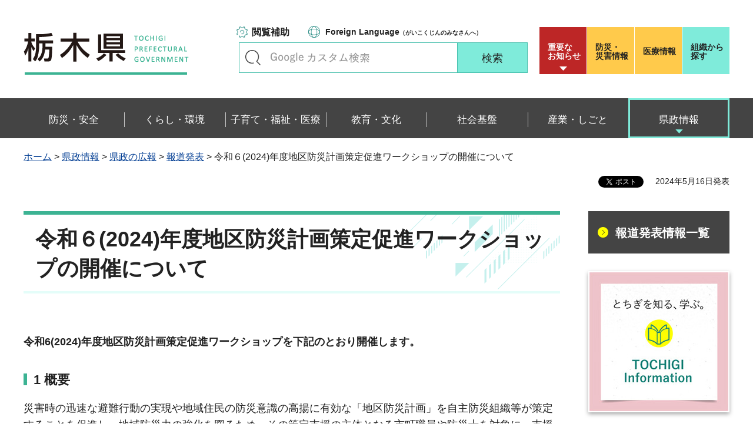

--- FILE ---
content_type: application/javascript
request_url: https://www.pref.tochigi.lg.jp/shared/rn/js/gnavi.js?_=1769426549554
body_size: 4371
content:
//gnaviListArray
var gnaviListArray = [
// 防災・安全
	[
		['/kurashi/bousai/index.html', '危機管理・防災ポータルサイト'],
		['/kurashi/bouhan/index.html', '防犯・交通安全']
	],
// くらし・環境
	[
		['/kurashi/zeikin/index.html', '税金'],
		['/kurashi/shouhi/index.html', '消費生活'],
		['/kurashi/shokuseikatsu/index.html', '食生活'],
		['/kurashi/seikatsueisei/index.html', '生活衛生・動物愛護'],
		['/kurashi/sumai/index.html', '住まい'],
		['/kurashi/tochi/index.html', '土地'],
		['/kurashi/haikibutsu/index.html', '廃棄物'],
		['/kurashi/kankyou/index.html', '環境'],
		['/kurashi/shizen/index.html', '自然・動植物'],
		['/kurashi/chiikishinkou/index.html', '地域振興'],
		['/kurashi/kyoudou/index.html', '協働・社会貢献'],
		['/kurashi/jinkendanjyo/index.html', '人権・男女共同参画'],
		['/kurashi/kokusai/index.html', '国際・海外'],
		['/kurashi/bouhan/index.html', '防犯・交通安全'],
		['/kurashi/kokusai-kouryuu/index.html', '国際交流'],
		['/kurashi/seishounen/index.html', '青少年育成']
	],
// 子育て・福祉・医療
	[
		['/fukushi/kodomo/index.html', 'こども'],
		['/fukushi/koureisha/index.html', '高齢者'],
		['/fukushi/shougaisha/index.html', '障害者'],
		['/fukushi/shakaifukushi/index.html', '社会福祉・地域福祉'],
		['/fukushi/iryou/index.html', '医療'],
		['/fukushi/kenkou/index.html', '健康・保健衛生'],
		['/kurashi/shokuseikatsu/index.html', '食生活'],
		['/kurashi/seikatsueisei/index.html', '生活衛生']
	],
// 教育・文化
	[
		['/kyouiku/gakkoukyouiku/index.html', '学校教育'],
		['/kyouiku/sports/index.html', 'スポーツ'],
		['/kyouiku/shougaigakushuu/index.html', '生涯学習'],
		['/kyouiku/jinkenkyouiku/index.html', '人権教育'],
		['/kyouiku/bunka/index.html', '文化・伝統'],
		['/kyouiku/bunkazai/index.html', '文化財'],
		['/kurashi/seishounen/index.html', '青少年育成'],
		['/kurashi/kokusai-kouryuu/index.html', '国際交流'],
		['/kyouiku/kyouikugyousei/index.html', '教育施策・会議・教職員'],
		['/kurashi/bouhan/index.html', '防犯・交通安全']
	],
// 社会基盤
	[
		['/shakaikiban/machi/index.html', 'まちづくり'],
		['/shakaikiban/tochi/index.html', '土地・用地'],
		['/shakaikiban/koutsuu/index.html', '交通・道路'],
		['/shakaikiban/kasen/index.html', '河川・砂防・ダム'],
		['/shakaikiban/denki/index.html', '電気・水道・下水道'],
		['/kurashi/sumai/index.html', '住まい'],
		['/kurashi/tochi/index.html', '土地'],
		['/shakaikiban/gijyutsu/index.html', '技術・品質管理'],
		['/shakaikiban/koukyousisetu/index.html', '公共施設の管理']
	],
// 産業・しごと
	[
		['/sangyou/koyou/index.html', '雇用・労働'],
		['/kensei/nyuusatsu/index.html', '入札・公売'],
		['/shakaikiban/gijyutsu/index.html', '技術・品質管理'],
		['/sangyou/kensetsugyou/index.html', '建設業'],
		['/sangyou/kenchiku/index.html', '建築'],
		['/sangyou/shoukougyou/index.html', '商工業・企業立地'],
		['/sangyou/nougyou/index.html', '農業'],
		['/sangyou/ringyou/index.html', '林業'],
		['/sangyou/suisangyou/index.html', '水産業'],
		['/sangyou/chikusangyou/index.html', '畜産業'],
		['/sangyou/kankoushisaku/index.html', '観光施策']
	],
// 県政情報
	[
		['/kensei/aramashi/index.html', 'とちぎのあらまし'],
		['/kensei/chijishitsu/index.html', 'ようこそ知事室へ'],
		['/kensei/kenseiunei/index.html', '県政運営'],
		['/kensei/kouhou/index.html', '県政の広報'],
		['/kensei/kids/index.html', 'キッズページ 栃木県のことを教えます。とちまるくんと仲間たち'],
		['/kensei/iken/index.html', '県政への参加・意見・相談'],
		['/kensei/zaisei/index.html', '財政・人事'],
		['/kensei/jouhoukoukai/index.html', '情報公開・個人情報保護・不服審査'],
		['/kensei/reiki-toukei/index.html', '公報・例規・統計'],
		['/kensei/saiyou/index.html', '採用（県職員・教員・警察・会計年度任用職員（非常勤））'],
		['/kensei/shichouson/index.html', '市町村'],
		['/kensei/senkyo/index.html', '選挙・政治団体'],
		['/kensei/ict/index.html', '情報通信'],
		['/kensei/kennososhiki/index.html', '庁舎・組織の案内'],
		['/kensei/nyuusatsu/index.html', '入札・公売']
	],
];